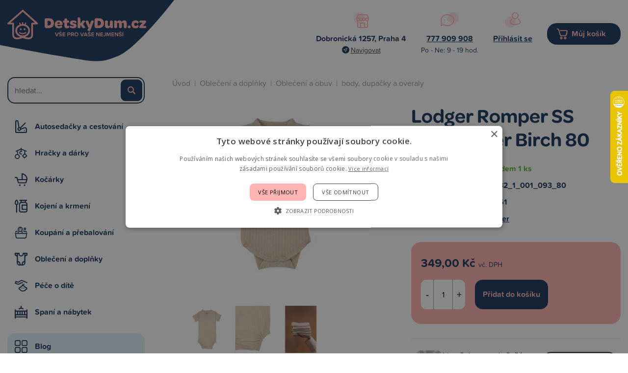

--- FILE ---
content_type: text/html; charset=UTF-8
request_url: https://www.detskydum.cz/produkt/lodger-romper-ss-seersucker-birch-80-43062.htm
body_size: 10716
content:
<!doctype html>
<html lang="cs-cz" dir="ltr">
<head>
	<meta charset="utf-8">
	<title>Lodger Romper SS Seersucker Birch 80 | DetskyDum.cz</title>
	<meta name="viewport" content="width=device-width, initial-scale=1">
	<base href="https://www.detskydum.cz/">
	<link rel="shortcut icon" href="https://www.detskydum.cz/templates/detskydum/img/favicon.png">
	<link rel="stylesheet" href="https://use.typekit.net/bwt7cqs.css">
	<meta name="description" content="prodyšné a vzdušné díky struktuře Seersucker ze 100% prodyšné bavlny díky skvělé prodyšnosti je ideální i na letní měsíce skvělý střih, který dítě neškrtí kolem krku, hrudníku ani ručiček má dodatečné záhyby, a tak nabízí více prostoru pro plenku…">
	<meta name="author" content="iKeloc s.r.o.">
	<meta name="msvalidate.01" content="6AD629C68BB4E33238C865B7C99FA5C0">
	<meta name="robots" content="index,follow">
	<meta property="og:image" content="https://www.detskydum.cz/cache/nahledy/m_43062.jpg">
	<link rel="stylesheet" href="https://www.detskydum.cz/templates/detskydum/css/ikeloc.css?9366">
	<script src="https://www.detskydum.cz/templates/detskydum/js/compressed.js?9366"></script>
	<script src="https://www.detskydum.cz/templates/detskydum/js/app.js?9366"></script>
	<!-- Foxentry start -->
	<script type="text/javascript" async>
	var Foxentry;
	(function () {
		var e = document.querySelector("script"), s = document.createElement('script');
		s.setAttribute('type', 'text/javascript');
		s.setAttribute('async', 'true');
		s.setAttribute('src', 'https://cdn.foxentry.cz/lib');
		e.parentNode.appendChild(s);
		s.onload = function(){ Foxentry = new FoxentryBase('uZrRHKjJbX'); }
	})();
	</script>
	<!-- Foxentry end -->
<script type="application/ld+json">
{
	"@context": "https://schema.org",
	"@type": "BreadcrumbList",
	"itemListElement": [
		{
			"@type": "ListItem",
			"position": 1,
			"name": "Oblečení a doplňky",
			"item": "https://www.detskydum.cz/kategorie/obleceni-a-doplnky/"
		},
		{
			"@type": "ListItem",
			"position": 2,
			"name": "Oblečení a obuv",
			"item": "https://www.detskydum.cz/kategorie/obleceni-a-doplnky/obleceni-a-obuv/"
		},
		{
			"@type": "ListItem",
			"position": 3,
			"name": "body, dupačky a overaly",
			"item": "https://www.detskydum.cz/kategorie/obleceni-a-doplnky/obleceni-a-obuv/body-dupacky-a-overaly/"
		}
	]
}
</script>
<script type="application/ld+json">
{
	"@context": "https://schema.org/",
	"@type": "Product",
	"name": "Lodger Romper SS Seersucker Birch 80",
	"image": [
		"https://www.detskydum.cz/cache/nahledy/m_43062.jpg"
		,"https://www.detskydum.cz/cache/nahledy/m_43062-2.jpg"
		,"https://www.detskydum.cz/cache/nahledy/m_43062-3.jpg"
		,"https://www.detskydum.cz/cache/nahledy/m_43062-4.jpg"
	],
	"description": "prodyšné a vzdušné díky struktuře Seersucker ze 100% prodyšné bavlny díky skvělé prodyšnosti je ideální i na letní měsíce skvělý střih, který dítě neškrtí kolem krku, hrudníku ani ručiček má dodatečné záhyby, a tak nabízí více prostoru pro plenku snadno se obléká a svléká díky zvrásněným pruhům má mačkaný vzhled materiál: 100% bavlna certifikát Oeko-Tex údržba: praní na 40 °C",
	"sku": "8719033415614",
	"mpn": "Q1061",
	"brand": {
		"@type": "Thing",
		"name": "Lodger"
	},

	"offers": {
		"@type": "Offer",
		"url": "https://www.detskydum.cz/produkt/lodger-romper-ss-seersucker-birch-80-43062.htm",
		"priceCurrency": "CZK",
		"price": "349.00",
		
		"itemCondition": "https://schema.org/UsedCondition",
		"availability": "https://schema.org/InStock",
		"seller": {
			"@type": "Organization",
			"name": "iKeloc"
		}
	}
}
</script>
	<script>
	var dataLayer = window.dataLayer = window.dataLayer || [];
	</script>
	<script>
	dataLayer.push({
		"user": {
			"identification": {
				"id": 0,
				"loginStatus": "Nepřihlášený",
				"discountPercent": 0
			}
		}
	});
	</script>
	<script>
	dataLayer.push({ ecommerce: null });
	dataLayer.push({
		"event": "view_item",
		"ecommerce": {
			"items": [{
				"item_id": "Q1061",
				"item_name": "Lodger Romper SS Seersucker Birch 80",
				"currency": "CZK",
				"index": 0,
				"item_brand": "Lodger",
				"item_category": "body, dupačky a overaly",
				"price": 288.43,
				"quantity": 1
			}]
		}
	});
	</script>
	<!-- Google Tag Manager -->
	<script>(function(w,d,s,l,i){ w[l]=w[l]||[];w[l].push({ 'gtm.start':
	new Date().getTime(),event:'gtm.js'});var f=d.getElementsByTagName(s)[0],
	j=d.createElement(s),dl=l!='dataLayer'?'&l='+l:'';j.async=true;j.src=
	'https://sgtm.detskydum.cz/gtm.js?id='+i+dl;f.parentNode.insertBefore(j,f);
	})(window,document,'script','dataLayer','GTM-WXVFD7G');</script>
	<!-- End Google Tag Manager -->
	<!-- Ecomail popup -->
	<script>
		(function (w,d,s,o,f,js,fjs) { 
			w['ecm-widget']=o;w[o] = w[o] || function () { (w[o].q = w[o].q || []).push(arguments) };
			js = d.createElement(s), fjs = d.getElementsByTagName(s)[0];
			js.id = '3-b6fcc542fb021c84fdaff536dd0a74a1'; js.dataset.a = 'detskydum'; js.src = f; js.async = 1; fjs.parentNode.insertBefore(js, fjs);
		}(window, document, 'script', 'ecmwidget', 'https://d70shl7vidtft.cloudfront.net/widget.js'));
	</script>
	<script>
		(function (w,d,s,o,f,js,fjs) { 
		w['ecm-widget']=o;w[o] = w[o] || function () { (w[o].q = w[o].q || []).push(arguments) };
		js = d.createElement(s), fjs = d.getElementsByTagName(s)[0];
		js.id = '7-c01458c4e85a58f0047857fac06ae283'; js.dataset.a = 'detskydum'; js.src = f; js.async = 1; fjs.parentNode.insertBefore(js, fjs);
		}(window, document, 'script', 'ecmwidget', 'https://d70shl7vidtft.cloudfront.net/widget.js'));
	</script>
	<script async src="https://scripts.luigisbox.tech/LBX-591879.js"></script>
</head>
<body>
<!-- Google Tag Manager (noscript) -->
<noscript><iframe src="https://sgtm.detskydum.cz/ns.html?id=GTM-WXVFD7G"
height="0" width="0" style="display:none;visibility:hidden"></iframe></noscript>
<!-- End Google Tag Manager (noscript) -->
<!-- Ecomail starts -->
<script type="text/javascript">
;(function(p,l,o,w,i,n,g){ if(!p[i]){ p.GlobalSnowplowNamespace=p.GlobalSnowplowNamespace||[];
p.GlobalSnowplowNamespace.push(i);p[i]=function(){ (p[i].q=p[i].q||[]).push(arguments)
};p[i].q=p[i].q||[];n=l.createElement(o);g=l.getElementsByTagName(o)[0];n.async=1;
n.src=w;g.parentNode.insertBefore(n,g)}}(window,document,"script","//d70shl7vidtft.cloudfront.net/ecmtr-2.4.2.js","ecotrack"));
window.ecotrack('newTracker', 'cf', 'd2dpiwfhf3tz0r.cloudfront.net', {  /* Initialise a tracker */
	appId: 'detskydum'
});
window.ecotrack('setUserIdFromLocation', 'ecmid');

window.ecotrack('trackPageView');
</script>
<!-- Ecomail stops -->

<div class="ik">

<div class="ik_head-top">
	<div class="ik_head-top__in">
			<p><strong>Dobronická 1257, Praha 4</strong> <a href="https://goo.gl/maps/fHAVPvWywQMN5TWJ8" class="is--navigate">Navigovat</a></p>
<p><a href="tel:+420777909908"><strong>777 909 908</strong></a> Po - Ne: 9 - 19 hod.</p>
	</div>
</div>
<div class="ik_head">
	<div class="ik_head__in">
		<div class="ik_head__logo"><a href="https://www.detskydum.cz/"><img src="templates/detskydum/img/dd/logo.svg" alt="iKeloc"></a></div>

		<div class="ik_head__contact">
				<div class="ik_head__contact-item">
    <div class="ik_head__contact-item-img"><img src="https://www.detskydum.cz/templates/detskydum/img/dd/head-location.svg" alt=""></div>
    <div class="ik_head__contact-item-title">Dobronická 1257, Praha 4</div>
    <div class="ik_head__contact-item-desc"><a href="https://goo.gl/maps/fHAVPvWywQMN5TWJ8" class="is--navigate">Navigovat</a></div>
</div>
<div class="ik_head__contact-item">
    <div class="ik_head__contact-item-img"><img src="https://www.detskydum.cz/templates/detskydum/img/dd/head-contact.svg" alt=""></div>
    <div class="ik_head__contact-item-title"><a href="tel:+420777909908">777 909 908</a></div>
    <div class="ik_head__contact-item-desc">Po - Ne: 9 - 19 hod.</div>
  
</div>
			<div class="ik_head__contact-item">
				<div class="ik_head__contact-item-img"><img src="templates/detskydum/img/dd/head-user.svg" alt=""></div>
				<div class="ik_head__contact-item-title">
					<a href="zakaznik-prihlaseni/">Přihlásit se</a>

				</div>
				<div class="ik_head__contact-item-desc">&nbsp;</div>
			</div>
			<div class="ik_head__contact-item is--cart">
				<a class="ik_head__contact-item-cart" href="nakupni-kosik/">Můj košík <span id="koskusy"></span></a>
			</div>
		</div>

		<div class="ik_head__tool">
			<a class="is--user" href="zakaznik-prihlaseni/">Přihlášení</a>

			<a class="is--cart" href="nakupni-kosik/">Nákupní košík <span></span></a>
			<div class="ik_head__menu-toggle js--menu-toggle"></div>

			<div class="ik_head__tool-search">
				<form action="vyhledavani/" method="get" name="vyhledavani">
					<input name="sqtxt" type="text" value="" placeholder="hledat..." autocomplete="off">
					<input type="submit" name="tl_vyhledatq" value="VYHLEDAT">
					<input type="hidden" name="page" value="vyhledavani">
				</form>
			</div>
		</div>
	</div>
</div>

<div class="ik_wrap">
	<div class="ik_aside">
		<div class="ik_aside__search">
			<form action="vyhledavani/" method="get" name="vyhledavani">
				<input name="sqtxt" type="text" value="" placeholder="hledat..." autocomplete="off">
				<input type="submit" name="tl_vyhledatq" value="VYHLEDAT">
				<input type="hidden" name="page" value="vyhledavani">
			</form>
		</div>

		<ul class="ik_menu">
			<li class="ik_menu__item is--1 js--show-menu-sub" data-id="1">
				<a href="kategorie/autosedacky-a-cestovani/">Autosedačky a cestování</a>
				<div class="ik_menu__sub js--menu-sub" data-id="1"><div class="ik_menu__sub-in">
		<ul>
			<li><a href="kategorie/autosedacky-a-cestovani/autosedacky-40-87-cm/">Autosedačky 40 - 87 cm</a>
				<ul>
			</ul>
			</li>
		</ul>
		<ul>
			<li><a href="kategorie/autosedacky-a-cestovani/autosedacky-40-105-cm/">Autosedačky 40 - 105 cm</a>
				<ul>
			</ul>
			</li>
		</ul>
		<ul>
			<li><a href="kategorie/autosedacky-a-cestovani/autosedacky-40-125-cm/">Autosedačky 40 - 125 cm</a>
				<ul>
			</ul>
			</li>
		</ul>
		<ul>
			<li><a href="kategorie/autosedacky-a-cestovani/autosedacky-40-150-cm/">Autosedačky 40 - 150 cm</a>
				<ul>
			</ul>
			</li>
		</ul>
		<ul>
			<li><a href="kategorie/autosedacky-a-cestovani/autosedacky-100-150-cm/">Autosedačky 100 - 150 cm</a>
				<ul>
			</ul>
			</li>
		</ul>
		<ul>
			<li><a href="kategorie/autosedacky-a-cestovani/podsedaky-125-150-cm/">Podsedáky 125 - 150 cm</a>
				<ul>
			</ul>
			</li>
		</ul>
		<ul>
			<li><a href="kategorie/autosedacky-a-cestovani/prislusenstvi/">Příslušenství</a>
				<ul>
						<li><a href="kategorie/autosedacky-a-cestovani/prislusenstvi/baze/">báze</a></li>

						<li><a href="kategorie/autosedacky-a-cestovani/prislusenstvi/fusaky-nanozniky-zavinovacky/">fusaky, nánožníky, zavinovačky</a></li>

						<li><a href="kategorie/autosedacky-a-cestovani/prislusenstvi/podlozky/">podložky</a></li>

						<li><a href="kategorie/autosedacky-a-cestovani/prislusenstvi/letni-potahy/">letní potahy</a></li>


						<li class="is--more"><a href="kategorie/autosedacky-a-cestovani/prislusenstvi/">Více kategorií</a></li>
			</ul>
			</li>
		</ul>
		<ul>
			<li><a href="kategorie/autosedacky-a-cestovani/sport/">Sport</a>
				<ul>
						<li><a href="kategorie/autosedacky-a-cestovani/sport/voziky/">vozíky</a></li>

						<li><a href="kategorie/autosedacky-a-cestovani/sport/cyklosedacky/">cyklosedačky</a></li>

						<li><a href="kategorie/autosedacky-a-cestovani/sport/odrazedla/">odrážedla</a></li>

						<li><a href="kategorie/autosedacky-a-cestovani/sport/kolobezky/">koloběžky</a></li>


						<li class="is--more"><a href="kategorie/autosedacky-a-cestovani/sport/">Více kategorií</a></li>
			</ul>
			</li>
		</ul>
</div></div>
			</li>
			<li class="ik_menu__item is--3 js--show-menu-sub" data-id="3">
				<a href="kategorie/hracky-a-darky/">Hračky a dárky</a>
				<div class="ik_menu__sub js--menu-sub" data-id="3"><div class="ik_menu__sub-in">
		<ul>
			<li><a href="kategorie/hracky-a-darky/hracky/">Hračky</a>
				<ul>
						<li><a href="kategorie/hracky-a-darky/hracky/auta-a-prislusenstvi/">auta a příslušenství</a></li>

						<li><a href="kategorie/hracky-a-darky/hracky/bazenky/">bazénky</a></li>

						<li><a href="kategorie/hracky-a-darky/hracky/do-postylky/">do postýlky</a></li>

						<li><a href="kategorie/hracky-a-darky/hracky/do-vody/">do vody</a></li>


						<li class="is--more"><a href="kategorie/hracky-a-darky/hracky/">Více kategorií</a></li>
			</ul>
			</li>
		</ul>
		<ul>
			<li><a href="kategorie/hracky-a-darky/darky-a-knihy/">Dárky a knihy</a>
				<ul>
						<li><a href="kategorie/hracky-a-darky/darky-a-knihy/darky-a-knihy-pro-deti/">dárky a knihy pro děti</a></li>

						<li><a href="kategorie/hracky-a-darky/darky-a-knihy/sady-pro-otisky-a-fota/">sady pro otisky a fota</a></li>

			</ul>
			</li>
		</ul>
		<ul>
			<li><a href="kategorie/hracky-a-darky/darkove-poukazy/">Dárkové poukazy</a>
				<ul>
			</ul>
			</li>
		</ul>
</div></div>
			</li>
			<li class="ik_menu__item is--2 js--show-menu-sub" data-id="2">
				<a href="kategorie/kocarky/">Kočárky</a>
				<div class="ik_menu__sub js--menu-sub" data-id="2"><div class="ik_menu__sub-in">
		<ul>
			<li><a href="kategorie/kocarky/kombinovane-kocarky/">kombinované kočárky</a>
				<ul>
						<li><a href="kategorie/kocarky/kombinovane-kocarky/bugaboo-fox5/">Bugaboo Fox5</a></li>

						<li><a href="kategorie/kocarky/kombinovane-kocarky/bugaboo-fox-cub/">Bugaboo Fox Cub</a></li>

						<li><a href="kategorie/kocarky/kombinovane-kocarky/cybex-priam/">Cybex Priam</a></li>

						<li><a href="kategorie/kocarky/kombinovane-kocarky/joolz-geo3/">Joolz Geo3</a></li>

			</ul>
			</li>
		</ul>
		<ul>
			<li><a href="kategorie/kocarky/sportovni-kocarky/">sportovní kočárky</a>
				<ul>
						<li><a href="kategorie/kocarky/sportovni-kocarky/bugaboo-bee6/">Bugaboo Bee6</a></li>

						<li><a href="kategorie/kocarky/sportovni-kocarky/thule-spring/">Thule Spring</a></li>

			</ul>
			</li>
		</ul>
		<ul>
			<li><a href="kategorie/kocarky/golfky/">golfky</a>
				<ul>
						<li><a href="kategorie/kocarky/golfky/joolz-aer/">Joolz Aer</a></li>

						<li><a href="kategorie/kocarky/golfky/bugaboo-butterfly/">Bugaboo Butterfly</a></li>

			</ul>
			</li>
		</ul>
		<ul>
			<li><a href="kategorie/kocarky/trikolky/">tříkolky</a>
				<ul>
						<li><a href="kategorie/kocarky/trikolky/thule-urban-glide/">Thule Urban Glide</a></li>

			</ul>
			</li>
		</ul>
		<ul>
			<li><a href="kategorie/kocarky/pro-dvojcata-a-sourozence/">pro dvojčata a sourozence</a>
				<ul>
						<li><a href="kategorie/kocarky/pro-dvojcata-a-sourozence/bugaboo-donkey5/">Bugaboo Donkey5</a></li>

						<li><a href="kategorie/kocarky/pro-dvojcata-a-sourozence/tfk-duo/">TFK Duo</a></li>

			</ul>
			</li>
		</ul>
		<ul>
			<li><a href="kategorie/kocarky/prislusenstvi-kocarku/">příslušenství kočárků</a>
				<ul>
						<li><a href="kategorie/kocarky/prislusenstvi-kocarku/fusaky/">fusaky</a></li>

						<li><a href="kategorie/kocarky/prislusenstvi-kocarku/prebalovaci-batohy/">přebalovací batohy</a></li>

						<li><a href="kategorie/kocarky/prislusenstvi-kocarku/prebalovaci-tasky/">přebalovací tašky</a></li>

						<li><a href="kategorie/kocarky/prislusenstvi-kocarku/organizery/">organizéry</a></li>


						<li class="is--more"><a href="kategorie/kocarky/prislusenstvi-kocarku/">Více kategorií</a></li>
			</ul>
			</li>
		</ul>
</div></div>
			</li>
			<li class="ik_menu__item is--5 js--show-menu-sub" data-id="5">
				<a href="kategorie/kojeni-a-krmeni/">Kojení a krmení</a>
				<div class="ik_menu__sub js--menu-sub" data-id="5"><div class="ik_menu__sub-in">
		<ul>
			<li><a href="kategorie/kojeni-a-krmeni/krmeni/">Krmení</a>
				<ul>
						<li><a href="kategorie/kojeni-a-krmeni/krmeni/bryndaky/">bryndáky</a></li>

						<li><a href="kategorie/kojeni-a-krmeni/krmeni/hrnky-a-pitka/">hrnky a pítka</a></li>

						<li><a href="kategorie/kojeni-a-krmeni/krmeni/jidelni-sady/">jídelní sady</a></li>

						<li><a href="kategorie/kojeni-a-krmeni/krmeni/krmici-sitky/">krmící síťky</a></li>


						<li class="is--more"><a href="kategorie/kojeni-a-krmeni/krmeni/">Více kategorií</a></li>
			</ul>
			</li>
		</ul>
		<ul>
			<li><a href="kategorie/kojeni-a-krmeni/kojeni/">Kojení</a>
				<ul>
						<li><a href="kategorie/kojeni-a-krmeni/kojeni/lahve-kojenecke/">láhve kojenecké</a></li>

						<li><a href="kategorie/kojeni-a-krmeni/kojeni/odsavacky-mleka/">odsávačky mléka</a></li>

						<li><a href="kategorie/kojeni-a-krmeni/kojeni/polstare-na-kojeni/">polštáře na kojení</a></li>

						<li><a href="kategorie/kojeni-a-krmeni/kojeni/prsni-chranice-a-vlozky/">prsní chrániče a vložky</a></li>


						<li class="is--more"><a href="kategorie/kojeni-a-krmeni/kojeni/">Více kategorií</a></li>
			</ul>
			</li>
		</ul>
		<ul>
			<li><a href="kategorie/kojeni-a-krmeni/zidle-a-sedatka/">Židle a sedátka</a>
				<ul>
						<li><a href="kategorie/kojeni-a-krmeni/zidle-a-sedatka/zidlicky-rostouci/">židličky rostoucí</a></li>

						<li><a href="kategorie/kojeni-a-krmeni/zidle-a-sedatka/zidlicky-vysoke/">židličky vysoké</a></li>

						<li><a href="kategorie/kojeni-a-krmeni/zidle-a-sedatka/prislusenstvi/">příslušenství</a></li>

						<li><a href="kategorie/kojeni-a-krmeni/zidle-a-sedatka/sedatka-pridavna/">sedátka přídavná</a></li>

			</ul>
			</li>
		</ul>
		<ul>
			<li><a href="kategorie/kojeni-a-krmeni/detska-vyziva-a-bio/">Dětská výživa a BIO</a>
				<ul>
						<li><a href="kategorie/kojeni-a-krmeni/detska-vyziva-a-bio/dezerty/">dezerty</a></li>

						<li><a href="kategorie/kojeni-a-krmeni/detska-vyziva-a-bio/kase/">kaše</a></li>

						<li><a href="kategorie/kojeni-a-krmeni/detska-vyziva-a-bio/maso-zeleninove-prikrmy/">maso - zeleninové příkrmy</a></li>

						<li><a href="kategorie/kojeni-a-krmeni/detska-vyziva-a-bio/mleka-kojenecka/">mléka kojenecká</a></li>


						<li class="is--more"><a href="kategorie/kojeni-a-krmeni/detska-vyziva-a-bio/">Více kategorií</a></li>
			</ul>
			</li>
		</ul>
		<ul>
			<li><a href="kategorie/kojeni-a-krmeni/doplnky-stravy/">Doplňky stravy</a>
				<ul>
			</ul>
			</li>
		</ul>
</div></div>
			</li>
			<li class="ik_menu__item is--6 js--show-menu-sub" data-id="6">
				<a href="kategorie/koupani-a-prebalovani/">Koupání a přebalování</a>
				<div class="ik_menu__sub js--menu-sub" data-id="6"><div class="ik_menu__sub-in">
		<ul>
			<li><a href="kategorie/koupani-a-prebalovani/osusky-zinky-a-zupany/">Osušky, žínky a župany</a>
				<ul>
						<li><a href="kategorie/koupani-a-prebalovani/osusky-zinky-a-zupany/osusky/">osušky</a></li>

						<li><a href="kategorie/koupani-a-prebalovani/osusky-zinky-a-zupany/zupany-a-ponca/">župany a ponča</a></li>

						<li><a href="kategorie/koupani-a-prebalovani/osusky-zinky-a-zupany/zinky-a-houby/">žínky a houby</a></li>

			</ul>
			</li>
		</ul>
		<ul>
			<li><a href="kategorie/koupani-a-prebalovani/do-koupelny/">Do koupelny</a>
				<ul>
						<li><a href="kategorie/koupani-a-prebalovani/do-koupelny/vanicky-a-kybliky/">vaničky a kyblíky</a></li>

						<li><a href="kategorie/koupani-a-prebalovani/do-koupelny/nocniky-a-adaptery/">nočníky a adaptéry</a></li>

						<li><a href="kategorie/koupani-a-prebalovani/do-koupelny/stupatka-a-sedatka/">stupátka a sedátka</a></li>

						<li><a href="kategorie/koupani-a-prebalovani/do-koupelny/lehatka-a-podlozky/">lehátka a podložky</a></li>


						<li class="is--more"><a href="kategorie/koupani-a-prebalovani/do-koupelny/">Více kategorií</a></li>
			</ul>
			</li>
		</ul>
		<ul>
			<li><a href="kategorie/koupani-a-prebalovani/prebalovani/">Přebalování</a>
				<ul>
						<li><a href="kategorie/koupani-a-prebalovani/prebalovani/latkove-plenky/">látkové plenky</a></li>

						<li><a href="kategorie/koupani-a-prebalovani/prebalovani/prebalovaci-podlozky/">přebalovací podložky</a></li>

						<li><a href="kategorie/koupani-a-prebalovani/prebalovani/kose-na-pleny/">koše na pleny</a></li>

						<li><a href="kategorie/koupani-a-prebalovani/prebalovani/jednorazove-plenky/">jednorázové plenky</a></li>


						<li class="is--more"><a href="kategorie/koupani-a-prebalovani/prebalovani/">Více kategorií</a></li>
			</ul>
			</li>
		</ul>
</div></div>
			</li>
			<li class="ik_menu__item is--8 js--show-menu-sub" data-id="8">
				<a href="kategorie/obleceni-a-doplnky/">Oblečení a doplňky</a>
				<div class="ik_menu__sub js--menu-sub" data-id="8"><div class="ik_menu__sub-in">
		<ul>
			<li><a href="kategorie/obleceni-a-doplnky/obleceni-a-obuv/">Oblečení a obuv</a>
				<ul>
						<li><a href="kategorie/obleceni-a-doplnky/obleceni-a-obuv/body-dupacky-a-overaly/">body, dupačky a overaly</a></li>

						<li><a href="kategorie/obleceni-a-doplnky/obleceni-a-obuv/kalhoty-a-teplaky/">kalhoty a tepláky</a></li>

						<li><a href="kategorie/obleceni-a-doplnky/obleceni-a-obuv/tricka/">trička</a></li>

						<li><a href="kategorie/obleceni-a-doplnky/obleceni-a-obuv/mikiny/">mikiny</a></li>


						<li class="is--more"><a href="kategorie/obleceni-a-doplnky/obleceni-a-obuv/">Více kategorií</a></li>
			</ul>
			</li>
		</ul>
		<ul>
			<li><a href="kategorie/obleceni-a-doplnky/doplnky/">Doplňky</a>
				<ul>
						<li><a href="kategorie/obleceni-a-doplnky/doplnky/batohy-kufry-tasky/">batohy, kufry, tašky</a></li>

						<li><a href="kategorie/obleceni-a-doplnky/doplnky/bryle-slunecni/">brýle sluneční</a></li>

						<li><a href="kategorie/obleceni-a-doplnky/doplnky/nakoleniky/">nákoleníky</a></li>

						<li><a href="kategorie/obleceni-a-doplnky/doplnky/ostatni-doplnky/">ostatní doplňky</a></li>

			</ul>
			</li>
		</ul>
		<ul>
			<li><a href="kategorie/obleceni-a-doplnky/obleceni-pro-maminky/">Oblečení pro maminky</a>
				<ul>
						<li><a href="kategorie/obleceni-a-doplnky/obleceni-pro-maminky/doplnky-pro-maminky/">doplňky pro maminky</a></li>

						<li><a href="kategorie/obleceni-a-doplnky/obleceni-pro-maminky/materske-kalhotky/">mateřské kalhotky</a></li>

						<li><a href="kategorie/obleceni-a-doplnky/obleceni-pro-maminky/materske-podprsenky/">mateřské podprsenky</a></li>

						<li><a href="kategorie/obleceni-a-doplnky/obleceni-pro-maminky/tehotenske-a-materske-obleceni/">těhotenské a mateřské oblečení</a></li>

			</ul>
			</li>
		</ul>
</div></div>
			</li>
			<li class="ik_menu__item is--7 js--show-menu-sub" data-id="7">
				<a href="kategorie/pece-o-dite/">Péče o dítě</a>
				<div class="ik_menu__sub js--menu-sub" data-id="7"><div class="ik_menu__sub-in">
		<ul>
			<li><a href="kategorie/pece-o-dite/pece/">Péče</a>
				<ul>
						<li><a href="kategorie/pece-o-dite/pece/dudliky/">dudlíky</a></li>

						<li><a href="kategorie/pece-o-dite/pece/dudliky-klipy-retizky-drzatka/">dudlíky - klipy, řetízky, držátka</a></li>

						<li><a href="kategorie/pece-o-dite/pece/dudliky-pouzdra-krabicky/">dudlíky - pouzdra, krabičky</a></li>

						<li><a href="kategorie/pece-o-dite/pece/nosni-odsavacky/">nosní odsávačky</a></li>


						<li class="is--more"><a href="kategorie/pece-o-dite/pece/">Více kategorií</a></li>
			</ul>
			</li>
		</ul>
		<ul>
			<li><a href="kategorie/pece-o-dite/noseni/">Nošení</a>
				<ul>
						<li><a href="kategorie/pece-o-dite/noseni/nositka/">nosítka</a></li>

						<li><a href="kategorie/pece-o-dite/noseni/satky/">šátky</a></li>

						<li><a href="kategorie/pece-o-dite/noseni/krosny/">krosny</a></li>

			</ul>
			</li>
		</ul>
		<ul>
			<li><a href="kategorie/pece-o-dite/chuvicky-a-monitory/">Chůvičky a monitory</a>
				<ul>
						<li><a href="kategorie/pece-o-dite/chuvicky-a-monitory/monitory-dechu/">monitory dechu</a></li>

						<li><a href="kategorie/pece-o-dite/chuvicky-a-monitory/elektronicke-chuvicky/">elektronické chůvičky</a></li>

						<li><a href="kategorie/pece-o-dite/chuvicky-a-monitory/elektronicke-videochuvicky/">elektronické videochůvičky</a></li>

						<li><a href="kategorie/pece-o-dite/chuvicky-a-monitory/wifi-chuvicky/">wifi chůvičky</a></li>

			</ul>
			</li>
		</ul>
		<ul>
			<li><a href="kategorie/pece-o-dite/elektronicke-pristroje/">Elektronické přístroje</a>
				<ul>
						<li><a href="kategorie/pece-o-dite/elektronicke-pristroje/ohrivacky/">ohřívačky</a></li>

						<li><a href="kategorie/pece-o-dite/elektronicke-pristroje/kojenecke-vahy/">kojenecké váhy</a></li>

						<li><a href="kategorie/pece-o-dite/elektronicke-pristroje/pomocnici-do-kuchyne/">pomocníci do kuchyně</a></li>

						<li><a href="kategorie/pece-o-dite/elektronicke-pristroje/sterilizatory/">sterilizátory</a></li>


						<li class="is--more"><a href="kategorie/pece-o-dite/elektronicke-pristroje/">Více kategorií</a></li>
			</ul>
			</li>
		</ul>
		<ul>
			<li><a href="kategorie/pece-o-dite/bezpecnostni-pomucky/">Bezpečnostní pomůcky</a>
				<ul>
						<li><a href="kategorie/pece-o-dite/bezpecnostni-pomucky/zabrany/">zábrany</a></li>

						<li><a href="kategorie/pece-o-dite/bezpecnostni-pomucky/ochrany-oken-a-dveri/">ochrany oken a dveří</a></li>

						<li><a href="kategorie/pece-o-dite/bezpecnostni-pomucky/ochrany-rohu-a-zasuvek/">ochrany rohů a zásuvek</a></li>

						<li><a href="kategorie/pece-o-dite/bezpecnostni-pomucky/ochrany-skrinek-a-supliku/">ochrany skříněk a šuplíků</a></li>


						<li class="is--more"><a href="kategorie/pece-o-dite/bezpecnostni-pomucky/">Více kategorií</a></li>
			</ul>
			</li>
		</ul>
</div></div>
			</li>
			<li class="ik_menu__item is--4 js--show-menu-sub" data-id="4">
				<a href="kategorie/spani-a-nabytek/">Spaní a nábytek</a>
				<div class="ik_menu__sub js--menu-sub" data-id="4"><div class="ik_menu__sub-in">
		<ul>
			<li><a href="kategorie/spani-a-nabytek/matrace/">Matrace</a>
				<ul>
						<li><a href="kategorie/spani-a-nabytek/matrace/matrace-120x60-cm/">matrace 120x60 cm</a></li>

						<li><a href="kategorie/spani-a-nabytek/matrace/matrace-140x70-cm/">matrace 140x70 cm</a></li>

						<li><a href="kategorie/spani-a-nabytek/matrace/juniorske-matrace/">juniorské matrace</a></li>

						<li><a href="kategorie/spani-a-nabytek/matrace/matrace-do-kosu-kolebek-a-pristylek/">matrace do košů, kolébek a přistýlek</a></li>


						<li class="is--more"><a href="kategorie/spani-a-nabytek/matrace/">Více kategorií</a></li>
			</ul>
			</li>
		</ul>
		<ul>
			<li><a href="kategorie/spani-a-nabytek/postylky-a-kose/">Postýlky a koše</a>
				<ul>
						<li><a href="kategorie/spani-a-nabytek/postylky-a-kose/kolebky-a-kose/">kolébky a koše</a></li>

						<li><a href="kategorie/spani-a-nabytek/postylky-a-kose/prvni-postylky/">první postýlky</a></li>

						<li><a href="kategorie/spani-a-nabytek/postylky-a-kose/postylky-drevene-120x60-cm/">postýlky dřevěné 120x60 cm</a></li>

						<li><a href="kategorie/spani-a-nabytek/postylky-a-kose/postylky-drevene-140x70-cm/">postýlky dřevěné 140x70 cm</a></li>


						<li class="is--more"><a href="kategorie/spani-a-nabytek/postylky-a-kose/">Více kategorií</a></li>
			</ul>
			</li>
		</ul>
		<ul>
			<li><a href="kategorie/spani-a-nabytek/doplnky-k-postylce/">Doplňky k postýlce</a>
				<ul>
						<li><a href="kategorie/spani-a-nabytek/doplnky-k-postylce/zavinovacky-a-rychlozavinovacky/">zavinovačky a rychlozavinovačky</a></li>

						<li><a href="kategorie/spani-a-nabytek/doplnky-k-postylce/spaci-vaky-a-pytle/">spací vaky a pytle</a></li>

						<li><a href="kategorie/spani-a-nabytek/doplnky-k-postylce/hnizda-pro-miminka/">hnízda pro miminka</a></li>

						<li><a href="kategorie/spani-a-nabytek/doplnky-k-postylce/povleceni/">povlečení</a></li>


						<li class="is--more"><a href="kategorie/spani-a-nabytek/doplnky-k-postylce/">Více kategorií</a></li>
			</ul>
			</li>
		</ul>
		<ul>
			<li><a href="kategorie/spani-a-nabytek/doplnky-do-pokojicku/">Doplňky do pokojíčku</a>
				<ul>
						<li><a href="kategorie/spani-a-nabytek/doplnky-do-pokojicku/ulozne-boxy/">úložné boxy</a></li>

						<li><a href="kategorie/spani-a-nabytek/doplnky-do-pokojicku/koberce-podlozky-puzzle/">koberce, podložky, puzzle</a></li>

						<li><a href="kategorie/spani-a-nabytek/doplnky-do-pokojicku/nocni-svetla/">noční světla</a></li>

						<li><a href="kategorie/spani-a-nabytek/doplnky-do-pokojicku/dekorace/">dekorace</a></li>


						<li class="is--more"><a href="kategorie/spani-a-nabytek/doplnky-do-pokojicku/">Více kategorií</a></li>
			</ul>
			</li>
		</ul>
		<ul>
			<li><a href="kategorie/spani-a-nabytek/lehatka-a-houpacky/">Lehátka a houpačky</a>
				<ul>
						<li><a href="kategorie/spani-a-nabytek/lehatka-a-houpacky/lehatka-babybjorn/">lehátka BabyBjörn</a></li>

						<li><a href="kategorie/spani-a-nabytek/lehatka-a-houpacky/lehatka-nuna/">lehátka Nuna</a></li>

						<li><a href="kategorie/spani-a-nabytek/lehatka-a-houpacky/lehatka-zopa/">lehátka Zopa</a></li>

			</ul>
			</li>
		</ul>
		<ul>
			<li><a href="kategorie/spani-a-nabytek/nabytek/">Nábytek</a>
				<ul>
						<li><a href="kategorie/spani-a-nabytek/nabytek/ucici-veze/">učící věže</a></li>

						<li><a href="kategorie/spani-a-nabytek/nabytek/prebalovaci-komody-a-pulty/">přebalovací komody a pulty</a></li>

						<li><a href="kategorie/spani-a-nabytek/nabytek/stoly-a-zidle/">stoly a židle</a></li>

						<li><a href="kategorie/spani-a-nabytek/nabytek/police-a-regaly/">police a regály</a></li>


						<li class="is--more"><a href="kategorie/spani-a-nabytek/nabytek/">Více kategorií</a></li>
			</ul>
			</li>
		</ul>
</div></div>
			</li>
		</ul>

		<ul class="ik_menu is--secondary">
			<li class="ik_menu__item is--blog">
				<a href="clanky/blog-1/">Blog</a>
			</li>
			<li class="ik_menu__item is--prodejna">
				<a href="nejvetsi-prodejna-v-praze/">Naše prodejna</a>
			</li>
			<li class="ik_menu__item is--autosedacky">
				<a href="studio-autosedacek/">Studio autosedaček</a>
			</li>
		</ul>

	</div>

	<div class="ik_content">

		<div class="ik_breadcrumb is--detail">
			<div class="ik_breadcrumb__in">
				<a href="/">Úvod</a><span class="oddelovac"> | </span><a href="kategorie/obleceni-a-doplnky/" class="hlavickao">Oblečení a doplňky</a><span class="oddelovac"> | </span><a href="kategorie/obleceni-a-doplnky/obleceni-a-obuv/" class="hlavickao">Oblečení a obuv</a><span class="oddelovac"> | </span><a href="kategorie/obleceni-a-doplnky/obleceni-a-obuv/body-dupacky-a-overaly/" class="hlavickao">body, dupačky a overaly</a>

			</div>
		</div>



	




<form action="produkt/lodger-romper-ss-seersucker-birch-80-43062.htm" method="post" name="kosik">
<div class="ik_detail">
	<div class="ik_detail__in">
		<div class="ik_detail__top">

			<div class="ik_detail__content">
				<h1>Lodger Romper SS Seersucker Birch 80</h1>

				<div class="ik_detail__images-main">
							<a href="priloha.php?skk=43062" rel="lightbox" title="Lodger Romper SS Seersucker Birch 80"><img src="https://www.detskydum.cz/cache/nahledy/m_43062.jpg" alt="Lodger Romper SS Seersucker Birch 80" title="Lodger Romper SS Seersucker Birch 80"></a>

				</div>


				<table class="ik_detail__table">
					<tr class="ik_detail__stock">
						<th>Dostupnost:</th>
						<td>
	<span class="is--stock">Skladem 1 ks  </span>
						</td>
					</tr>
					<tr><th>Obchodní název:</th><td>RFS32_1_001_093_80</td></tr>
					<tr><th>Kód:</th><td>Q1061</td></tr>
					<tr><th>Výrobce:</th>
						<td>
									<a href="https://www.detskydum.cz/vyrobce/lodger/">Lodger</a>
						</td>
					</tr>
				</table>

				<div class="ik_detail__cart-wrap">
					<div class="ik_detail__price-wrap">
							<div class="ik_detail__price">349,00 Kč <small>vč. DPH</small></div>


					</div>

					<div class="ik_detail__cart">
						<span class="ik_detail__cart-plus-minus js--pocet-kusu-detail" data-type="-" data-id="43062">-</span>
						<input type="text" name="ks_cs1id[43062]" value="1">
						<span class="ik_detail__cart-plus-minus js--pocet-kusu-detail" data-type="+" data-id="43062">+</span>
						<input type="submit" class="ik_detail__cart-button" name="pridat_do_kosiku[43062]" value="Přidat do košíku">
					</div>
				</div>

					<div class="ik_detail__offer">
  <div class="ik_detail__offer-img"><img src="https://www.detskydum.cz/cache/upload/files/prodejna/prodejna-ban.jpg" alt=""></div>
  <div class="ik_detail__offer-content">
    <div class="ik_detail__offer-text">Navštivte největší prodejnu v Praze</div>
    <a href="https://www.detskydum.cz/nejvetsi-prodejna-v-praze/" class="ik_detail__offer-btn">Více o prodejně</a>
  </div>
</div>

				<div class="ik_products-variant">
	<div class="ik_products-variant__title">Varianty</div>
	<div class="ik_products-variant__item-wrap">
		
		<a class="ik_products-variant__item" href="produkt/lodger-romper-ss-seersucker-birch-74-43061.htm">
			<div class="ik_products-variant__item-image">
				<img src="https://www.detskydum.cz/cache/nahledy/m_43061.jpg" alt="Lodger Romper SS Seersucker Birch 74">
			</div>
			<div class="ik_products-variant__item-content">
				<div class="ik_products-variant__item-title">Lodger Romper SS Seersucker Birch 74</div>
				<div class="ik_products-variant__item-price">349,00 Kč</div>
	<div class="ik_products-variant__item-stock">Skladem <strong>1 ks  </strong></div>
			</div>
		</a>
	</div>

</div>

			</div>

			<div class="ik_detail__images">
				<div class="ik_detail__images-main">
							<a href="priloha.php?skk=43062" rel="lightbox" title="Lodger Romper SS Seersucker Birch 80"><img src="https://www.detskydum.cz/cache/nahledy/m_43062.jpg" alt="Lodger Romper SS Seersucker Birch 80" title="Lodger Romper SS Seersucker Birch 80"></a>

				</div>
				<div class="ik_detail__images-additional js--slideshow-detail">
						<a href="priloha.php?ak=73455" rel="lightbox" title="Lodger Romper SS Seersucker Birch 80 - obrázek"><img src="https://www.detskydum.cz/cache/nahledy/m_43062-2.jpg" alt="Lodger Romper SS Seersucker Birch 80 - obrázek" title="Lodger Romper SS Seersucker Birch 80 - obrázek" /></a>
						<a href="priloha.php?ak=73456" rel="lightbox" title="Lodger Romper SS Seersucker Birch 80 - obrázek"><img src="https://www.detskydum.cz/cache/nahledy/m_43062-3.jpg" alt="Lodger Romper SS Seersucker Birch 80 - obrázek" title="Lodger Romper SS Seersucker Birch 80 - obrázek" /></a>
						<a href="priloha.php?ak=83512" rel="lightbox" title="Lodger Romper SS Seersucker Birch 80 - obrázek"><img src="https://www.detskydum.cz/cache/nahledy/m_43062-4.jpg" alt="Lodger Romper SS Seersucker Birch 80 - obrázek" title="Lodger Romper SS Seersucker Birch 80 - obrázek" /></a>
				</div>
			</div>
		</div>


	</div>
</div>
</form>

<div class="ik_detail">
	<div class="ik_detail__in">






<div class="ik_detail__tabs">

	<div class="ik_detail__tabs-menu js-tab-menu">
		<ul id="notabmenu cf">
			<li><a href="https://www.detskydum.cz/produkt/lodger-romper-ss-seersucker-birch-80-43062.htm#popis">Popis</a></li>

			<li><a href="https://www.detskydum.cz/produkt/lodger-romper-ss-seersucker-birch-80-43062.htm#prisl">Související</a></li>

			<li><a href="https://www.detskydum.cz/produkt/lodger-romper-ss-seersucker-birch-80-43062.htm#technicke-parametry">Technické parametry</a></li>




			<li><a href="https://www.detskydum.cz/produkt/lodger-romper-ss-seersucker-birch-80-43062.htm#vyrobce">Výrobce Lodger</a></li>
		</ul>
	</div>

	<div id="notabs" class="ik_detail__tabs-item-wrap">

			<div id="popis" class="notab ik_detail__tabs-item popis">
				<h2>Popis</h2>
				<ul>
	<li>prodyšné a vzdušné díky struktuře Seersucker</li>
	<li>ze 100% prodyšné bavlny</li>
	<li>díky skvělé prodyšnosti je ideální i na letní měsíce</li>
	<li>skvělý střih, který dítě neškrtí kolem krku, hrudníku ani ručiček</li>
	<li>má dodatečné záhyby, a tak nabízí více prostoru pro plenku</li>
	<li>snadno se&nbsp;obléká a svléká</li>
	<li>díky zvrásněným pruhům má mačkaný vzhled</li>
	<li>materiál: 100% bavlna</li>
	<li>certifikát Oeko-Tex</li>
	<li>údržba: praní na 40 °C</li>
</ul>

			</div>


			<div id="prisl" class="notab ik_detail__tabs-item">
				<h2>Související</h2>
				<div class="ik_products__list-wrap">
					<table class="ik_products__list is--no-border">
						<tbody>
							<tr><th colspan="4">Samostatné položky</th></tr>
	

	
	

	

	<tr class="is--akce">


		<td class="is--image">
			<a href="produkt/lodger-bundler-seersucker-birch-43017.htm" title="Lodger Bundler Seersucker - Birch" class="js-gtm-product-click" data-gtm='{"list":"", "name":"Lodger Bundler Seersucker - Birch", "id":"Q1016", "price":329.75, "brand":"Lodger", "category":"zavinovačky a rychlozavinovačky", "position":1, "url":"produkt/lodger-bundler-seersucker-birch-43017.htm"}'><img src="https://www.detskydum.cz/cache/nahledy/m_43017.jpg" alt="Lodger Bundler Seersucker - Birch" title="Lodger Bundler Seersucker - Birch"></a>
		</td>

		<td>
			<h2><a href="produkt/lodger-bundler-seersucker-birch-43017.htm" class="js-gtm-product-click" data-gtm='{"list":"", "name":"Lodger Bundler Seersucker - Birch", "id":"Q1016", "price":329.75, "brand":"Lodger", "category":"zavinovačky a rychlozavinovačky", "position":1, "url":"produkt/lodger-bundler-seersucker-birch-43017.htm"}'>Lodger Bundler Seersucker - Birch</a></h2>
			<div class="ik_products__list-price-compact">								<div class="ik_products__list-price-discount"><del>499,00 Kč</del> <span>-20%</span></div>
						<div class="ik_products__list-price">399,00 Kč</div>

			<div class="ik_products__list-discount">-20.0%</div>
</div>
		</td>


		<td class="is--price">
											<div class="ik_products__list-price-discount"><del>499,00 Kč</del> <span>-20%</span></div>
						<div class="ik_products__list-price">399,00 Kč</div>

			<div class="ik_products__list-discount">-20.0%</div>

		</td>

		<td class="is--add-to-cart">
			<form action="produkt/lodger-romper-ss-seersucker-birch-80-43062.htm" method="post" name="kosik" class="ik_products__list-cart">
				<input type="text" name="ks_cs1id[43017]" value="1"><input type="submit" name="pridat_do_kosiku[43017]"  class="ik_products__list-cart-button" value="&#xf07a;">
			</form>

				<div class="ik_products__list-stock">Expedujeme do 3 dnů</div>
		</td>
	</tr>
	

	
	

	

	<tr class="is--even">


		<td class="is--image">
			<a href="produkt/lodger-jumper-seersucker-birch-vel-62-43022.htm" title="Lodger Jumper Seersucker Birch vel. 62" class="js-gtm-product-click" data-gtm='{"list":"", "name":"Lodger Jumper Seersucker Birch vel. 62", "id":"Q1021", "price":519.83, "brand":"Lodger", "category":"body, dupačky a overaly", "position":2, "url":"produkt/lodger-jumper-seersucker-birch-vel-62-43022.htm"}'><img src="https://www.detskydum.cz/cache/nahledy/m_43022.jpg" alt="Lodger Jumper Seersucker Birch vel. 62" title="Lodger Jumper Seersucker Birch vel. 62"></a>
		</td>

		<td>
			<h2><a href="produkt/lodger-jumper-seersucker-birch-vel-62-43022.htm" class="js-gtm-product-click" data-gtm='{"list":"", "name":"Lodger Jumper Seersucker Birch vel. 62", "id":"Q1021", "price":519.83, "brand":"Lodger", "category":"body, dupačky a overaly", "position":2, "url":"produkt/lodger-jumper-seersucker-birch-vel-62-43022.htm"}'>Lodger Jumper Seersucker Birch vel. 62</a></h2>
			<div class="ik_products__list-price-compact">						<div class="ik_products__list-price">629,00 Kč</div>


</div>
		</td>


		<td class="is--price">
									<div class="ik_products__list-price">629,00 Kč</div>



		</td>

		<td class="is--add-to-cart">
			<form action="produkt/lodger-romper-ss-seersucker-birch-80-43062.htm" method="post" name="kosik" class="ik_products__list-cart">
				<input type="text" name="ks_cs1id[43022]" value="1"><input type="submit" name="pridat_do_kosiku[43022]"  class="ik_products__list-cart-button" value="&#xf07a;">
			</form>

				<div class="ik_products__list-stock">Expedujeme do 3 dnů</div>
		</td>
	</tr>
	

	
	

	

	<tr class="is--akce">


		<td class="is--image">
			<a href="produkt/lodger-mittens-seersucker-birch-43132.htm" title="Lodger Mittens Seersucker Birch" class="js-gtm-product-click" data-gtm='{"list":"", "name":"Lodger Mittens Seersucker Birch", "id":"Q1131", "price":123.14, "brand":"Lodger", "category":"rukavice", "position":3, "url":"produkt/lodger-mittens-seersucker-birch-43132.htm"}'><img src="https://www.detskydum.cz/cache/nahledy/m_43132.jpg" alt="Lodger Mittens Seersucker Birch" title="Lodger Mittens Seersucker Birch"></a>
		</td>

		<td>
			<h2><a href="produkt/lodger-mittens-seersucker-birch-43132.htm" class="js-gtm-product-click" data-gtm='{"list":"", "name":"Lodger Mittens Seersucker Birch", "id":"Q1131", "price":123.14, "brand":"Lodger", "category":"rukavice", "position":3, "url":"produkt/lodger-mittens-seersucker-birch-43132.htm"}'>Lodger Mittens Seersucker Birch</a></h2>
			<div class="ik_products__list-price-compact">								<div class="ik_products__list-price-discount"><del>199,00 Kč</del> <span>-25%</span></div>
						<div class="ik_products__list-price">149,00 Kč</div>

			<div class="ik_products__list-discount">-25.1%</div>
</div>
		</td>


		<td class="is--price">
											<div class="ik_products__list-price-discount"><del>199,00 Kč</del> <span>-25%</span></div>
						<div class="ik_products__list-price">149,00 Kč</div>

			<div class="ik_products__list-discount">-25.1%</div>

		</td>

		<td class="is--add-to-cart">
			<form action="produkt/lodger-romper-ss-seersucker-birch-80-43062.htm" method="post" name="kosik" class="ik_products__list-cart">
				<input type="text" name="ks_cs1id[43132]" value="1"><input type="submit" name="pridat_do_kosiku[43132]"  class="ik_products__list-cart-button" value="&#xf07a;">
			</form>

	<div class="ik_products__list-stock">Skladem <strong>3 ks  </strong></div>
		</td>
	</tr>
	

	
	

	

	<tr class="is--even is--akce">


		<td class="is--image">
			<a href="produkt/lodger-romper-ls-seersucker-birch-62-43099.htm" title="Lodger Romper LS Seersucker Birch 62" class="js-gtm-product-click" data-gtm='{"list":"", "name":"Lodger Romper LS Seersucker Birch 62", "id":"Q1098", "price":205.79, "brand":"Lodger", "category":"body, dupačky a overaly", "position":4, "url":"produkt/lodger-romper-ls-seersucker-birch-62-43099.htm"}'><img src="https://www.detskydum.cz/cache/nahledy/m_43099.jpg" alt="Lodger Romper LS Seersucker Birch 62" title="Lodger Romper LS Seersucker Birch 62"></a>
		</td>

		<td>
			<h2><a href="produkt/lodger-romper-ls-seersucker-birch-62-43099.htm" class="js-gtm-product-click" data-gtm='{"list":"", "name":"Lodger Romper LS Seersucker Birch 62", "id":"Q1098", "price":205.79, "brand":"Lodger", "category":"body, dupačky a overaly", "position":4, "url":"produkt/lodger-romper-ls-seersucker-birch-62-43099.htm"}'>Lodger Romper LS Seersucker Birch 62</a></h2>
			<div class="ik_products__list-price-compact">								<div class="ik_products__list-price-discount"><del>399,00 Kč</del> <span>-38%</span></div>
						<div class="ik_products__list-price">249,00 Kč</div>

			<div class="ik_products__list-discount">-37.6%</div>
</div>
		</td>


		<td class="is--price">
											<div class="ik_products__list-price-discount"><del>399,00 Kč</del> <span>-38%</span></div>
						<div class="ik_products__list-price">249,00 Kč</div>

			<div class="ik_products__list-discount">-37.6%</div>

		</td>

		<td class="is--add-to-cart">
			<form action="produkt/lodger-romper-ss-seersucker-birch-80-43062.htm" method="post" name="kosik" class="ik_products__list-cart">
				<input type="text" name="ks_cs1id[43099]" value="1"><input type="submit" name="pridat_do_kosiku[43099]"  class="ik_products__list-cart-button" value="&#xf07a;">
			</form>

	<div class="ik_products__list-stock">Skladem <strong>2 ks  </strong></div>
		</td>
	</tr>
	

	
	

	

	<tr>


		<td class="is--image">
			<a href="produkt/lodger-slipper-seersucker-birch-3-6-mesicu-43163.htm" title="Lodger Slipper Seersucker Birch 3 - 6 měsíců" class="js-gtm-product-click" data-gtm='{"list":"", "name":"Lodger Slipper Seersucker Birch 3 - 6 měsíců", "id":"Q1162", "price":371.07, "brand":"Lodger", "category":"capáčky", "position":5, "url":"produkt/lodger-slipper-seersucker-birch-3-6-mesicu-43163.htm"}'><img src="https://www.detskydum.cz/cache/nahledy/m_43163.jpg" alt="Lodger Slipper Seersucker Birch 3 - 6 měsíců" title="Lodger Slipper Seersucker Birch 3 - 6 měsíců"></a>
		</td>

		<td>
			<h2><a href="produkt/lodger-slipper-seersucker-birch-3-6-mesicu-43163.htm" class="js-gtm-product-click" data-gtm='{"list":"", "name":"Lodger Slipper Seersucker Birch 3 - 6 měsíců", "id":"Q1162", "price":371.07, "brand":"Lodger", "category":"capáčky", "position":5, "url":"produkt/lodger-slipper-seersucker-birch-3-6-mesicu-43163.htm"}'>Lodger Slipper Seersucker Birch 3 - 6 měsíců</a></h2>
			<div class="ik_products__list-price-compact">						<div class="ik_products__list-price">449,00 Kč</div>


</div>
		</td>


		<td class="is--price">
									<div class="ik_products__list-price">449,00 Kč</div>



		</td>

		<td class="is--add-to-cart">
			<form action="produkt/lodger-romper-ss-seersucker-birch-80-43062.htm" method="post" name="kosik" class="ik_products__list-cart">
				<input type="text" name="ks_cs1id[43163]" value="1"><input type="submit" name="pridat_do_kosiku[43163]"  class="ik_products__list-cart-button" value="&#xf07a;">
			</form>

	<div class="ik_products__list-stock">Skladem <strong>2 ks  </strong></div>
		</td>
	</tr>
	

	
	

	

	<tr class="is--even is--akce">


		<td class="is--image">
			<a href="produkt/lodger-swaddler-seersucker-70-x-70-cm-birch-43204.htm" title="Lodger Swaddler Seersucker 70 x 70 cm Birch" class="js-gtm-product-click" data-gtm='{"list":"", "name":"Lodger Swaddler Seersucker 70 x 70 cm Birch", "id":"Q1203", "price":123.14, "brand":"Lodger", "category":"látkové plenky", "position":6, "url":"produkt/lodger-swaddler-seersucker-70-x-70-cm-birch-43204.htm"}'><img src="https://www.detskydum.cz/cache/nahledy/m_43204.jpg" alt="Lodger Swaddler Seersucker 70 x 70 cm Birch" title="Lodger Swaddler Seersucker 70 x 70 cm Birch"></a>
		</td>

		<td>
			<h2><a href="produkt/lodger-swaddler-seersucker-70-x-70-cm-birch-43204.htm" class="js-gtm-product-click" data-gtm='{"list":"", "name":"Lodger Swaddler Seersucker 70 x 70 cm Birch", "id":"Q1203", "price":123.14, "brand":"Lodger", "category":"látkové plenky", "position":6, "url":"produkt/lodger-swaddler-seersucker-70-x-70-cm-birch-43204.htm"}'>Lodger Swaddler Seersucker 70 x 70 cm Birch</a></h2>
			<div class="ik_products__list-price-compact">								<div class="ik_products__list-price-discount"><del>229,00 Kč</del> <span>-35%</span></div>
						<div class="ik_products__list-price">149,00 Kč</div>

			<div class="ik_products__list-discount">-34.9%</div>
</div>
		</td>


		<td class="is--price">
											<div class="ik_products__list-price-discount"><del>229,00 Kč</del> <span>-35%</span></div>
						<div class="ik_products__list-price">149,00 Kč</div>

			<div class="ik_products__list-discount">-34.9%</div>

		</td>

		<td class="is--add-to-cart">
			<form action="produkt/lodger-romper-ss-seersucker-birch-80-43062.htm" method="post" name="kosik" class="ik_products__list-cart">
				<input type="text" name="ks_cs1id[43204]" value="1"><input type="submit" name="pridat_do_kosiku[43204]"  class="ik_products__list-cart-button" value="&#xf07a;">
			</form>

	<div class="ik_products__list-stock">Skladem <strong>3 ks  </strong></div>
		</td>
	</tr>
						</tbody>
					</table>
				</div>
			</div>


			<div id="technicke-parametry" class="notab ik_detail__tabs-item">
				<h2>Technické parametry</h2>
				<div class="table-info-wrap">
					<table class="info">
						<tr><th>Barva</th><td>smetanová&nbsp;</td></tr>
						<tr><th>Velikost (od výrobce)</th><td>80&nbsp;</td></tr>
						<tr><th>Velikost oblečení (cm)</th><td>80&nbsp;</td></tr>


					
					</table>
				</div>
			</div>





			<div id="vyrobce" class="notab ik_detail__tabs-item">
				<h2>Výrobce Lodger</h2>

				<p style="text-align: justify">Holandská značka Lodger, založená v roce 1999 Angelique van Oostveen, se stala synonymem pro originalitu a kvalitu. Nejznámější a zároveň první z produktů je ikonická zavinovačka Wrapper, která je ušitá ze 100% fleecu, což má hned několik výhod. Je příjemná na omak, nedráždí pokožku, krásně hřeje a dobře saje pot.</p>

<p></p>

<p style="text-align: justify">Kromě toho vyrábí širokou škálu kvalitních produktů jako jsou fusaky, oblečení, 100% bavlněné novorozenecké deky a spoustu dalšího. V překladu slovo Lodger znamená “nocležník” a jak už tedy sám název napovídá, s touto značkou se vaše děťátko bude cítit jako v postýlce, ať už jste kdekoliv.</p>



				<p><strong>Kontakt na výrobce:</strong><br>LODGER<br>
Straat van Gibraltar 1<br>
3446 CM Woerden<br>
The Netherlands<br>
www.lodger.com<br>
customerservice@lodger.com</p>
			</div>

	</div>
</div>	</div>
</div>

	</div>

</div>


<div class="ik_menu-mobile js--menu">
	<div class="ik_menu-mobile__close js--menu-close"><i class="fas fa-times"></i></div>
	<a href="kategorie/autosedacky-a-cestovani/">Autosedačky a cestování</a>
	<a href="kategorie/hracky-a-darky/">Hračky a dárky</a>

	<a href="kategorie/kocarky/">Kočárky</a>
	<a href="kategorie/kojeni-a-krmeni/">Kojení a krmení</a>
	<a href="kategorie/koupani-a-prebalovani/">Koupání a přebalování</a>
	<a href="kategorie/obleceni-a-doplnky/">Oblečení a doplňky</a>
	<a href="kategorie/pece-o-dite/">Péče o dítě</a>
	<a href="kategorie/spani-a-nabytek/">Spaní a nábytek</a>
	<a class="is--sep" href="clanky/blog-1/">Blog</a>
	<a href="nejvetsi-prodejna-v-praze/">Naše prodejna</a>
	<a href="studio-autosedacek/">Studio autosedaček</a>
</div>


<div class="ik_foot">
	<div class="ik_foot__bg">
		<div class="ik_foot__in">
			<div class="ik_foot__logo"><a href="https://www.detskydum.cz/"><img src="templates/detskydum/img/dd/logo.svg" alt="iKeloc"></a></div>
			<div class="ik_foot__newsletter">
				<div class="ik_foot__newsletter-title">Přihlaste se k odběru newsletteru a získejte slevu 100 Kč na první nákup</div>
				<form class="ik_foot__newsletter-form" method="post" action="https://detskydum.ecomailapp.cz/public/subscribe/2/2bb287d15897fe2f9d89c882af9a3a8b">
					<div class="ik_foot__newsletter-form-wrap">
						<input type="email" name="email" placeholder="Zadejte svůj e-mail" required>
						<button type="submit"><img src="templates/detskydum/img/dd/submit-arrow.svg" alt="Odeslat"></button>
					</div>
					<div class="ik_foot__newsletter-form-link"><a href="ochrana-osobnich-udaju/" target="_blank">Zásady zpracování osobních údajů</a></div>
				</form>
			</div>
			<div class="ik_foot__wrap">
				<div class="ik_foot__contact">
					<h2>Rozumíme vám i miminkům.<br>Navštivte nás osobně!</h2>

<div class="ik_foot__contact-wrap">
    <p>Pondělí – Neděle: 9 – 19 hod. </p>
    <p>Dobronická 1257, Praha 4 <a href="https://goo.gl/maps/fHAVPvWywQMN5TWJ8">Navigovat</a></p>
</div>
<ul>
    <li>Osobní odběr ZDARMA</li>
    <li>Pohodlné parkování před naší provozovnou</li>
</ul>
<br>
<div>
  <a href="https://www.facebook.com/DetskyDum.cz/"><img class="ik_home-review__item-photo" src="cache/upload/files/review/facebook.svg"></a>
  <a href="https://www.instagram.com/detskydum"><img class="ik_home-review__item-photo" src="cache/upload/files/review/instagram.svg"></a>
  <a href="https://www.youtube.com/@detskydum_cz/"><img class="ik_home-review__item-photo" src="cache/upload/files/review/youtube.svg"></a>
  <a href="https://www.tiktok.com/@detskydum.cz"><img class="ik_home-review__item-photo" src="cache/upload/files/review/tiktok2.svg"></a>
</div>
				</div>
				<div class="ik_foot__link">
					<h2>Nákup</h2>
					<ul>
  <li><a href="/kontakty/">Kontakty</a></li>
  <li><a href="/nejvetsi-prodejna-v-praze/">Naše prodejna</a></li>
  <li><a href="/obchodni-podminky/">Obchodní podmínky</a></li>
  <li><a href="/doprava/">Doprava</a></li>
  <li><a href="/platba/">Platba</a></li>
  <li><a href="/vse-o-nakupu/">Vše o nákupu</a></li>
  <li><a href="/poskozena-zasilka/">Poškozená zásilka</a></li>
  <li><a href="/reklamace-zbozi/">Reklamace zboží</a></li>
</ul>
				</div>
				<div class="ik_foot__link">
					<h2>Ostatní</h2>
					<ul>
  <li><a href="/vyrobce/">Prodávané značky A-Z</a></li>
  <li><a href="/kategorie/hracky-a-darky/darkove-poukazy/">Dárkové poukazy</a></li>
  <li><a href="/doporucena-vybavicka/">Doporučená výbavička</a></li>
  <li><a href="#">Články a recenze</a></li>
  <li><a href="/vozime-deti-bezpecne/">Vozíme děti bezpečně</a></li>
  <li><a href="/ochrana-osobnich-udaju/">Zpracování osobních údajů</a></li>
  <li><a href="#">Zásady cookies (EU)</a></li>
</ul>
				</div>
			</div>

			<div class="ik_foot__copy">
				&copy; 2026 | Všechna práva vyhrazena.
			</div>

		</div>
	</div>
</div>


</div>

<div class="ik_loading" id="progress"><div class="ik_loading__wrap"><div class="ik_loading__content"><div class="ik_loading__text">Čekejte prosím...</div><div class="ik_loading__spinner"><span></span><span></span><span></span></div></div></div></div>
<div class="ik_overlay js--overlay"></div>



</body>
</html>

--- FILE ---
content_type: application/javascript; charset=utf-8
request_url: https://api.foxentry.cz/load/uZrRHKjJbX?host=www.detskydum.cz
body_size: 25320
content:

            var FoxentryClientData = {"country":{"code":"US","name":"United States"},"city":"Columbus","postal":"43215","gps":{"latitude":39.9625,"longitude":-83.0061},"ip":"3.21.248.144"};
            Foxentry.loadConfig({"options":{"active":true,"validationNextInputAutojump":true,"validationResultVisual":"extended","customValidationHandlers":"false","browserAutocomplete":"false","restrictions":{"countryLimit":[],"creditsPerDay":-1,"creditsPerIp":-1,"restrictionsIp":[{"ip":"*","status":"1"}],"countryLimited":false},"whisperVersion":2,"whisperAdBox":true,"onLoadValidation":"false","allowIframeRun":false},"address":{"options":{"active":true,"limits":{"results":13,"resultsPersonalized":5},"addressCityExtended":"minimal","addressPartsRelation":true,"useGeolocation":true,"zipFormat":"default","addressValidity":"full","validityRequired":true},"data":[]},"name":{"options":{"active":true,"validityRequired":true},"data":[]},"email":{"options":{"active":true,"validationType":"basic","validityRequired":true,"allowWhisper":"false"},"data":[]},"phone":{"options":{"active":true,"validationType":"basic","outputFormatted":"false","validityType":"true","allowedPrefixes":[],"defaultPrefix":"+420","defaultPrefixFillInput":"false","validityRequired":true},"data":[]},"company":{"options":{"active":true,"limits":{"results":13,"resultsPersonalized":5},"validityFull":"true","limit":5,"limitUsed":3,"validityRequired":true,"companyNameFormat":"standardized"},"data":[]},"callbacks":[]});
            var FoxentryBuilder = new FoxentryBuilderLib();
            var FoxentryBillingType = "plan";
            var FoxentryRequestsUsageData = {"requestsInLimitLeft":{"addressSearch":23191,"addressValidations":1901,"companySearch":0,"companyValidations":0,"emailValidations":1906,"phoneValidations":1909,"nameValidations":0,"dataFills":2500},"requestsOverLimit":{"addressSearch":0,"addressValidations":0,"companySearch":0,"companyValidations":0,"emailValidations":0,"phoneValidations":0,"nameValidations":0,"dataFills":0},"overlimitAllowed":true};
            var clientIp = "3.21.248.144";
            var FoxentryWebsiteCms = "custom";
            var cached = true;
            var FoxentryClientToken = "6gLX2dedrRjNv5/8GVEdnV59bm+PX4p3cWrfVrMfxkxLeyeUZEUaACQ7Od3nl+3LVnmUHiA3O5pyX+jP4FJjf3BOFV02R/wdltIvEb2FNkxPNtNh3hFnkTCVd8cXSurD571JYFG3e+FMEMrjYpWUS2W2oZgD1EHS8ZBrfa76MSBBoZPjosUOVAsyvQyYQRBdf54MQUrM2U32utYJFo13OluhAaFlTy+Po0ZiPsKfbEDDneE8PZfJC7Nf75X4tzs+f5IDB1AsaUM8KXI+HctS/4coaBu6I/gmB/IvpEkgDHSpPsUvunlJcJW1M86zsJ4org==";
            var FoxentryMessages = {"whisper.banner.footer":"We use Foxentry.com"};
            var FoxentryProjectProviderCountry = "cz";

            var FoxentryLearningModeAllowed = true;

            var FoxentryBillingPlanFree = false;
            var FoxentryLearningMode = false;

                                        FoxentryBuilder.validatorAdd("address", "Košík soukromá adresa");
                            FoxentryBuilder.validatorMappingsAdd(
                            "address",
                            "Košík soukromá adresa",
                            [
                                                            {
                                element  : "[name='nakupni_kosik'] #formsoukroma #ioulice",
                                dataType : "streetWithNumber",
                                dataTypeOut : "streetWithNumber"

                                },
                                                                {
                                element  : "[name='nakupni_kosik'] #formsoukroma #iomesto",
                                dataType : "city",
                                dataTypeOut : "city"

                                },
                                                                {
                                element  : "[name='nakupni_kosik'] #formsoukroma #iopsc",
                                dataType : "zip",
                                dataTypeOut : "zip"

                                },
                                                            ],
                            [
                                                        ]
                            );
                                                            FoxentryBuilder.validatorSetOptions("address", "Košík soukromá adresa", {"validityRequired":"false","validationVisualShowtype":"all","countrySelectMode":"prefer","autofixByPartialNumber":"false"});
                                                            FoxentryBuilder.validatorAdd("address", "Košík soukromá adresa - doručovací údaje");
                            FoxentryBuilder.validatorMappingsAdd(
                            "address",
                            "Košík soukromá adresa - doručovací údaje",
                            [
                                                            {
                                element  : "[name='nakupni_kosik'] #formsoukroma #ifdoroulice",
                                dataType : "streetWithNumber",
                                dataTypeOut : "streetWithNumber"

                                },
                                                                {
                                element  : "[name='nakupni_kosik'] #formsoukroma #ifdoromesto",
                                dataType : "city",
                                dataTypeOut : "city"

                                },
                                                                {
                                element  : "[name='nakupni_kosik'] #formsoukroma #ifdoropsc",
                                dataType : "zip",
                                dataTypeOut : "zip"

                                },
                                                            ],
                            [
                                                        ]
                            );
                                                            FoxentryBuilder.validatorSetOptions("address", "Košík soukromá adresa - doručovací údaje", {"validityRequired":"false","validationVisualShowtype":"all","countrySelectMode":"prefer","autofixByPartialNumber":"false"});
                                                            FoxentryBuilder.validatorAdd("address", "Košík firemní adresa");
                            FoxentryBuilder.validatorMappingsAdd(
                            "address",
                            "Košík firemní adresa",
                            [
                                                            {
                                element  : "[name='nakupni_kosik'] #formfirma #ifulice",
                                dataType : "streetWithNumber",
                                dataTypeOut : "streetWithNumber"

                                },
                                                                {
                                element  : "[name='nakupni_kosik'] #formfirma #ifmesto",
                                dataType : "city",
                                dataTypeOut : "city"

                                },
                                                                {
                                element  : "[name='nakupni_kosik'] #formfirma #ifpsc",
                                dataType : "zip",
                                dataTypeOut : "zip"

                                },
                                                            ],
                            [
                                                        ]
                            );
                                                            FoxentryBuilder.validatorSetOptions("address", "Košík firemní adresa", {"validityRequired":"false","validationVisualShowtype":"all","countrySelectMode":"prefer","autofixByPartialNumber":"false"});
                                                            FoxentryBuilder.validatorAdd("address", "Košík firemní adresa - doručovací údaje");
                            FoxentryBuilder.validatorMappingsAdd(
                            "address",
                            "Košík firemní adresa - doručovací údaje",
                            [
                                                            {
                                element  : "[name='nakupni_kosik'] #formfirma #ifulice2",
                                dataType : "streetWithNumber",
                                dataTypeOut : "streetWithNumber"

                                },
                                                                {
                                element  : "[name='nakupni_kosik'] #formfirma #ifmesto2",
                                dataType : "city",
                                dataTypeOut : "city"

                                },
                                                                {
                                element  : "[name='nakupni_kosik'] #formfirma #ifpsc2",
                                dataType : "zip",
                                dataTypeOut : "zip"

                                },
                                                            ],
                            [
                                                        ]
                            );
                                                            FoxentryBuilder.validatorSetOptions("address", "Košík firemní adresa - doručovací údaje", {"validityRequired":"false","validationVisualShowtype":"all","countrySelectMode":"prefer","autofixByPartialNumber":"false"});
                                                            FoxentryBuilder.validatorAdd("address", "Registrace soukromá adresa");
                            FoxentryBuilder.validatorMappingsAdd(
                            "address",
                            "Registrace soukromá adresa",
                            [
                                                            {
                                element  : "[name='registrace'] #formsoukroma #ioulice",
                                dataType : "streetWithNumber",
                                dataTypeOut : "streetWithNumber"

                                },
                                                                {
                                element  : "[name='registrace'] #formsoukroma #iomesto",
                                dataType : "city",
                                dataTypeOut : "city"

                                },
                                                                {
                                element  : "[name='registrace'] #formsoukroma #iopsc",
                                dataType : "zip",
                                dataTypeOut : "zip"

                                },
                                                            ],
                            [
                                                        ]
                            );
                                                            FoxentryBuilder.validatorSetOptions("address", "Registrace soukromá adresa", {"validityRequired":"false","validationVisualShowtype":"all","countrySelectMode":"prefer","autofixByPartialNumber":"false"});
                                                            FoxentryBuilder.validatorAdd("address", "Registrace soukromá adresa - doručovací údaje");
                            FoxentryBuilder.validatorMappingsAdd(
                            "address",
                            "Registrace soukromá adresa - doručovací údaje",
                            [
                                                            {
                                element  : "[name='registrace'] #formsoukroma #ifdoroulice",
                                dataType : "streetWithNumber",
                                dataTypeOut : "streetWithNumber"

                                },
                                                                {
                                element  : "[name='registrace'] #formsoukroma #ifdoromesto",
                                dataType : "city",
                                dataTypeOut : "city"

                                },
                                                                {
                                element  : "[name='registrace'] #formsoukroma #ifdoropsc",
                                dataType : "zip",
                                dataTypeOut : "zip"

                                },
                                                            ],
                            [
                                                        ]
                            );
                                                            FoxentryBuilder.validatorSetOptions("address", "Registrace soukromá adresa - doručovací údaje", {"validityRequired":"false","validationVisualShowtype":"all","countrySelectMode":"prefer","autofixByPartialNumber":"false"});
                                                            FoxentryBuilder.validatorAdd("address", "Registrace firemní adresa");
                            FoxentryBuilder.validatorMappingsAdd(
                            "address",
                            "Registrace firemní adresa",
                            [
                                                            {
                                element  : "[name='registrace'] #formfirma #ifulice",
                                dataType : "streetWithNumber",
                                dataTypeOut : "streetWithNumber"

                                },
                                                                {
                                element  : "[name='registrace'] #formfirma #ifmesto",
                                dataType : "city",
                                dataTypeOut : "city"

                                },
                                                                {
                                element  : "[name='registrace'] #formfirma #ifpsc",
                                dataType : "zip",
                                dataTypeOut : "zip"

                                },
                                                            ],
                            [
                                                        ]
                            );
                                                            FoxentryBuilder.validatorSetOptions("address", "Registrace firemní adresa", {"validityRequired":"false","validationVisualShowtype":"all","countrySelectMode":"prefer","autofixByPartialNumber":"false"});
                                                            FoxentryBuilder.validatorAdd("address", "Registrace firemní adresa - doručovací údaje");
                            FoxentryBuilder.validatorMappingsAdd(
                            "address",
                            "Registrace firemní adresa - doručovací údaje",
                            [
                                                            {
                                element  : "[name='registrace'] #formfirma #ifulice2",
                                dataType : "streetWithNumber",
                                dataTypeOut : "streetWithNumber"

                                },
                                                                {
                                element  : "[name='registrace'] #formfirma #ifmesto2",
                                dataType : "city",
                                dataTypeOut : "city"

                                },
                                                                {
                                element  : "[name='registrace'] #formfirma #ifpsc2",
                                dataType : "zip",
                                dataTypeOut : "zip"

                                },
                                                            ],
                            [
                                                        ]
                            );
                                                            FoxentryBuilder.validatorSetOptions("address", "Registrace firemní adresa - doručovací údaje", {"validityRequired":"false","validationVisualShowtype":"all","countrySelectMode":"prefer","autofixByPartialNumber":"false"});
                                                            FoxentryBuilder.validatorAdd("email", "Registrace email - soukromá adresa");
                            FoxentryBuilder.validatorMappingsAdd(
                            "email",
                            "Registrace email - soukromá adresa",
                            [
                                                            {
                                element  : "[name='registrace'] #formsoukroma #iomail",
                                dataType : "email",
                                dataTypeOut : "email"

                                },
                                                            ],
                            [
                                                        ]
                            );
                                                            FoxentryBuilder.validatorSetOptions("email", "Registrace email - soukromá adresa", {"validityRequired":"false","validationVisualShowtype":"all"});
                                                            FoxentryBuilder.validatorAdd("email", "Registrace email - firemní adresa");
                            FoxentryBuilder.validatorMappingsAdd(
                            "email",
                            "Registrace email - firemní adresa",
                            [
                                                            {
                                element  : "[name='registrace'] #formfirma #ifmail",
                                dataType : "email",
                                dataTypeOut : "email"

                                },
                                                            ],
                            [
                                                        ]
                            );
                                                            FoxentryBuilder.validatorSetOptions("email", "Registrace email - firemní adresa", {"validityRequired":"false","validationVisualShowtype":"all"});
                                                            FoxentryBuilder.validatorAdd("email", "Košík email - soukromá adresa");
                            FoxentryBuilder.validatorMappingsAdd(
                            "email",
                            "Košík email - soukromá adresa",
                            [
                                                            {
                                element  : "[name='nakupni_kosik'] #formsoukroma #iomail",
                                dataType : "email",
                                dataTypeOut : "email"

                                },
                                                            ],
                            [
                                                        ]
                            );
                                                            FoxentryBuilder.validatorSetOptions("email", "Košík email - soukromá adresa", {"validityRequired":"false","validationVisualShowtype":"all"});
                                                            FoxentryBuilder.validatorAdd("email", "Košík email - firemní adresa");
                            FoxentryBuilder.validatorMappingsAdd(
                            "email",
                            "Košík email - firemní adresa",
                            [
                                                            {
                                element  : "[name='nakupni_kosik'] #formfirma #ifmail",
                                dataType : "email",
                                dataTypeOut : "email"

                                },
                                                            ],
                            [
                                                        ]
                            );
                                                            FoxentryBuilder.validatorSetOptions("email", "Košík email - firemní adresa", {"validityRequired":"false","validationVisualShowtype":"all"});
                                                            FoxentryBuilder.validatorAdd("phone", "Košík mobil - soukromá adresa");
                            FoxentryBuilder.validatorMappingsAdd(
                            "phone",
                            "Košík mobil - soukromá adresa",
                            [
                                                            {
                                element  : "[name='nakupni_kosik'] #formsoukroma #iomob",
                                dataType : "phoneNumber",
                                dataTypeOut : "phoneNumber"

                                },
                                                            ],
                            [
                                                        ]
                            );
                                                            FoxentryBuilder.validatorSetOptions("phone", "Košík mobil - soukromá adresa", {"validityRequired":"false","validationVisualShowtype":"all","defaultPrefix":"+420","defaultPrefixFillInput":"false","numberOutputFormat":"national"});
                                                            FoxentryBuilder.validatorAdd("phone", "Košík mobil - firemní adresa");
                            FoxentryBuilder.validatorMappingsAdd(
                            "phone",
                            "Košík mobil - firemní adresa",
                            [
                                                            {
                                element  : "[name='nakupni_kosik'] #formfirma #ifmob",
                                dataType : "phoneNumber",
                                dataTypeOut : "phoneNumber"

                                },
                                                            ],
                            [
                                                        ]
                            );
                                                            FoxentryBuilder.validatorSetOptions("phone", "Košík mobil - firemní adresa", {"validityRequired":"false","validationVisualShowtype":"all","defaultPrefix":"+420","defaultPrefixFillInput":"false","numberOutputFormat":"national"});
                                                            FoxentryBuilder.validatorAdd("phone", "Registrace mobil - soukromá adresa");
                            FoxentryBuilder.validatorMappingsAdd(
                            "phone",
                            "Registrace mobil - soukromá adresa",
                            [
                                                            {
                                element  : "[name='registrace'] #formsoukroma #iomob",
                                dataType : "phoneNumber",
                                dataTypeOut : "phoneNumber"

                                },
                                                            ],
                            [
                                                        ]
                            );
                                                            FoxentryBuilder.validatorSetOptions("phone", "Registrace mobil - soukromá adresa", {"validityRequired":"false","validationVisualShowtype":"all","defaultPrefix":"+420","defaultPrefixFillInput":"false","numberOutputFormat":"national"});
                                                            FoxentryBuilder.validatorAdd("phone", "Registrace mobil - firemní údaje");
                            FoxentryBuilder.validatorMappingsAdd(
                            "phone",
                            "Registrace mobil - firemní údaje",
                            [
                                                            {
                                element  : "[name='registrace'] #formfirma #ifmob",
                                dataType : "phoneNumber",
                                dataTypeOut : "phoneNumber"

                                },
                                                            ],
                            [
                                                        ]
                            );
                                                            FoxentryBuilder.validatorSetOptions("phone", "Registrace mobil - firemní údaje", {"validityRequired":"false","validationVisualShowtype":"all","defaultPrefix":"+420","defaultPrefixFillInput":"false","numberOutputFormat":"national"});
                                                Foxentry.ready();
                

--- FILE ---
content_type: image/svg+xml
request_url: https://www.detskydum.cz/templates/detskydum/img/dd/head-cart.svg
body_size: 724
content:
<svg xmlns="http://www.w3.org/2000/svg" width="21.825" height="22" viewBox="0 0 21.825 22">
  <g id="basket" transform="translate(-1 -1)">
    <path id="Path_663" data-name="Path 663" d="M22.2,5.2a2.61,2.61,0,0,0-2-1H8.4a.945.945,0,0,0-1,1,.945.945,0,0,0,1,1H20.1c.2,0,.4.1.4.2a.661.661,0,0,1,.1.6l-1.4,6.1a2.14,2.14,0,0,1-2.1,1.7H10.7a2.133,2.133,0,0,1-2.1-1.6l-.8-2.5L5.7,3.8A3.84,3.84,0,0,0,2,1,.945.945,0,0,0,1,2,.945.945,0,0,0,2,3,1.921,1.921,0,0,1,3.8,4.4l.7,2.3,2.2,7.1a4.082,4.082,0,0,0,4,3h6.6a4.268,4.268,0,0,0,4.1-3.3l1.4-6.1a3.1,3.1,0,0,0-.6-2.2Z" fill="#ffb5b2"/>
    <path id="Path_664" data-name="Path 664" d="M9.9,17.8a2.6,2.6,0,1,0,2.6,2.6A2.647,2.647,0,0,0,9.9,17.8Zm0,3.2a.6.6,0,1,1,.6-.6A.645.645,0,0,1,9.9,21Z" fill="#ffb5b2"/>
    <path id="Path_665" data-name="Path 665" d="M17.8,17.8a2.6,2.6,0,1,0,2.6,2.6A2.647,2.647,0,0,0,17.8,17.8Zm0,3.2a.6.6,0,1,1,.6-.6A.645.645,0,0,1,17.8,21Z" fill="#ffb5b2"/>
  </g>
</svg>


--- FILE ---
content_type: image/svg+xml
request_url: https://www.detskydum.cz/templates/detskydum/img/dd/list-icon-2.svg
body_size: 402
content:
<svg xmlns="http://www.w3.org/2000/svg" width="16" height="16" viewBox="0 0 16 16">
  <g id="Stitek_Skladem" data-name="Stitek/Skladem" transform="translate(-3 17)">
    <g id="Group" transform="translate(3 -17)">
      <circle id="Oval-2" cx="8" cy="8" r="8" fill="#ffb5b2"/>
      <g id="checked-4" transform="translate(4.175 5.175)">
        <path id="Shape" d="M7.073,3.011,2.826,7.262l-1.52-1.52a.682.682,0,1,0-.964.964l2,2a.686.686,0,0,0,.48.2.665.665,0,0,0,.48-.2L8.037,3.981a.684.684,0,0,0-.964-.969Z" transform="translate(-0.141 -2.811)" fill="#e6f3fb"/>
      </g>
    </g>
  </g>
</svg>
